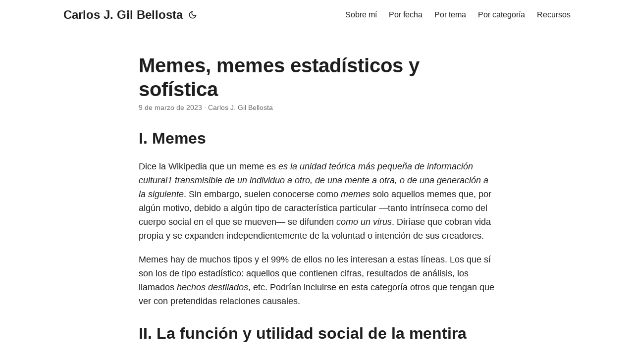

--- FILE ---
content_type: text/html
request_url: https://datanalytics.com/2023/03/09/memes-sofistica/
body_size: 6070
content:
<!doctype html><html lang=es dir=auto data-theme=auto><head><meta charset=utf-8><meta http-equiv=X-UA-Compatible content="IE=edge"><meta name=viewport content="width=device-width,initial-scale=1,shrink-to-fit=no"><meta name=robots content="index, follow"><title>Memes, memes estadísticos y sofística | Carlos J. Gil Bellosta</title><meta name=keywords content="estadística,memes,sofística,pib,economía"><meta name=description content="I. Memes
Dice la Wikipedia que un meme es es la unidad teórica más pequeña de información cultural1​ transmisible de un individuo a otro, de una mente a otra, o de una generación a la siguiente. Sin embargo, suelen conocerse como memes solo aquellos memes que, por algún motivo, debido a algún tipo de característica particular &mdash;tanto intrínseca como del cuerpo social en el que se mueven&mdash; se difunden como un virus. Diríase que cobran vida propia y se expanden independientemente de la voluntad o intención de sus creadores."><meta name=author content="Carlos J. Gil Bellosta"><link rel=canonical href=https://datanalytics.com/2023/03/09/memes-sofistica/><link crossorigin=anonymous href=/assets/css/stylesheet.da3211e5ef867bf2b75fd5a6515cfed7195c011e8ab735694e203810a827097b.css integrity="sha256-2jIR5e+Ge/K3X9WmUVz+1xlcAR6KtzVpTiA4EKgnCXs=" rel="preload stylesheet" as=style><link rel=icon href=https://datanalytics.com/favicon.ico><link rel=icon type=image/png sizes=16x16 href=https://datanalytics.com/favicon-16x16.png><link rel=icon type=image/png sizes=32x32 href=https://datanalytics.com/favicon-32x32.png><link rel=apple-touch-icon href=https://datanalytics.com/apple-touch-icon.png><link rel=mask-icon href=https://datanalytics.com/safari-pinned-tab.svg><meta name=theme-color content="#2e2e33"><meta name=msapplication-TileColor content="#2e2e33"><link rel=alternate hreflang=es href=https://datanalytics.com/2023/03/09/memes-sofistica/><noscript><style>#theme-toggle,.top-link{display:none}</style><style>@media(prefers-color-scheme:dark){:root{--theme:rgb(29, 30, 32);--entry:rgb(46, 46, 51);--primary:rgb(218, 218, 219);--secondary:rgb(155, 156, 157);--tertiary:rgb(65, 66, 68);--content:rgb(196, 196, 197);--code-block-bg:rgb(46, 46, 51);--code-bg:rgb(55, 56, 62);--border:rgb(51, 51, 51);color-scheme:dark}.list{background:var(--theme)}.toc{background:var(--entry)}}@media(prefers-color-scheme:light){.list::-webkit-scrollbar-thumb{border-color:var(--code-bg)}}</style></noscript><script>localStorage.getItem("pref-theme")==="dark"?document.querySelector("html").dataset.theme="dark":localStorage.getItem("pref-theme")==="light"?document.querySelector("html").dataset.theme="light":window.matchMedia("(prefers-color-scheme: dark)").matches?document.querySelector("html").dataset.theme="dark":document.querySelector("html").dataset.theme="light"</script><link rel=stylesheet href=https://cdn.jsdelivr.net/npm/katex@0.16.10/dist/katex.min.css integrity=sha384-wcIxkf4k558AjM3Yz3BBFQUbk/zgIYC2R0QpeeYb+TwlBVMrlgLqwRjRtGZiK7ww crossorigin=anonymous><script defer src=https://cdn.jsdelivr.net/npm/katex@0.16.10/dist/katex.min.js integrity=sha384-hIoBPJpTUs74ddyc4bFZSM1TVlQDA60VBbJS0oA934VSz82sBx1X7kSx2ATBDIyd crossorigin=anonymous></script><script defer src=https://cdn.jsdelivr.net/npm/katex@0.16.10/dist/contrib/auto-render.min.js integrity=sha384-43gviWU0YVjaDtb/GhzOouOXtZMP/7XUzwPTstBeZFe/+rCMvRwr4yROQP43s0Xk crossorigin=anonymous></script><script>document.addEventListener("DOMContentLoaded",function(){renderMathInElement(document.body,{delimiters:[{left:"$$",right:"$$",display:!0},{left:"$",right:"$",display:!1},{left:"\\(",right:"\\)",display:!1},{left:"\\[",right:"\\]",display:!0}],throwOnError:!1})})</script><meta property="og:url" content="https://datanalytics.com/2023/03/09/memes-sofistica/"><meta property="og:site_name" content="Carlos J. Gil Bellosta"><meta property="og:title" content="Memes, memes estadísticos y sofística"><meta property="og:description" content="I. Memes Dice la Wikipedia que un meme es es la unidad teórica más pequeña de información cultural1​ transmisible de un individuo a otro, de una mente a otra, o de una generación a la siguiente. Sin embargo, suelen conocerse como memes solo aquellos memes que, por algún motivo, debido a algún tipo de característica particular —tanto intrínseca como del cuerpo social en el que se mueven— se difunden como un virus. Diríase que cobran vida propia y se expanden independientemente de la voluntad o intención de sus creadores."><meta property="og:locale" content="es"><meta property="og:type" content="article"><meta property="article:section" content="posts"><meta property="article:published_time" content="2023-03-09T00:00:00+00:00"><meta property="article:modified_time" content="2025-04-06T18:47:25+00:00"><meta property="article:tag" content="Estadística"><meta property="article:tag" content="Memes"><meta property="article:tag" content="Sofística"><meta property="article:tag" content="Pib"><meta property="article:tag" content="Economía"><meta name=twitter:card content="summary"><meta name=twitter:title content="Memes, memes estadísticos y sofística"><meta name=twitter:description content="I. Memes
Dice la Wikipedia que un meme es es la unidad teórica más pequeña de información cultural1​ transmisible de un individuo a otro, de una mente a otra, o de una generación a la siguiente. Sin embargo, suelen conocerse como memes solo aquellos memes que, por algún motivo, debido a algún tipo de característica particular &mdash;tanto intrínseca como del cuerpo social en el que se mueven&mdash; se difunden como un virus. Diríase que cobran vida propia y se expanden independientemente de la voluntad o intención de sus creadores."><script type=application/ld+json>{"@context":"https://schema.org","@type":"BreadcrumbList","itemListElement":[{"@type":"ListItem","position":1,"name":"Posts","item":"https://datanalytics.com/posts/"},{"@type":"ListItem","position":2,"name":"Memes, memes estadísticos y sofística","item":"https://datanalytics.com/2023/03/09/memes-sofistica/"}]}</script><script type=application/ld+json>{"@context":"https://schema.org","@type":"BlogPosting","headline":"Memes, memes estadísticos y sofística","name":"Memes, memes estadísticos y sofística","description":"I. Memes Dice la Wikipedia que un meme es es la unidad teórica más pequeña de información cultural1​ transmisible de un individuo a otro, de una mente a otra, o de una generación a la siguiente. Sin embargo, suelen conocerse como memes solo aquellos memes que, por algún motivo, debido a algún tipo de característica particular \u0026mdash;tanto intrínseca como del cuerpo social en el que se mueven\u0026mdash; se difunden como un virus. Diríase que cobran vida propia y se expanden independientemente de la voluntad o intención de sus creadores.\n","keywords":["estadística","memes","sofística","pib","economía"],"articleBody":"I. Memes Dice la Wikipedia que un meme es es la unidad teórica más pequeña de información cultural1​ transmisible de un individuo a otro, de una mente a otra, o de una generación a la siguiente. Sin embargo, suelen conocerse como memes solo aquellos memes que, por algún motivo, debido a algún tipo de característica particular —tanto intrínseca como del cuerpo social en el que se mueven— se difunden como un virus. Diríase que cobran vida propia y se expanden independientemente de la voluntad o intención de sus creadores.\nMemes hay de muchos tipos y el 99% de ellos no les interesan a estas líneas. Los que sí son los de tipo estadístico: aquellos que contienen cifras, resultados de análisis, los llamados hechos destilados, etc. Podrían incluirse en esta categoría otros que tengan que ver con pretendidas relaciones causales.\nII. La función y utilidad social de la mentira La mentira tiene una función en la sociedad; y, por supuesto, utilidad. Prueba de ello es que la hay por doquier; en contraposición, apenas se ven herraduras, cuya utilidad social en el mundo de hoy es bastante cuestionable.\nLuego, los problemas sociales son constructos. Lo que conocemos como problemas sociales son conjuntos de ideas que han sido concebidas y promovidas por personas e instituciones muy concretas utilizando técnicas de todo tipo y entre las que yo destaco aquí la flexibilidad que permite el análisis estadístico interesado de los datos. El lector interesado en profundizar en el tema, tiene aquí 170 páginas para profundizar sobre el tema. O puede ver el mecanismo en acción en este otro sitio.\nEn el proceso de convertir las inquietudes de unos pocos en todo un problema social merecedor de medidas legislativas urgentísimas, la exageración, la tergiversación y la desnaturalización de los datos desempeñan un papel clave. Y es de gran ayuda que algunos de ellos lleguen a convertirse en memes que circulen y se acepten como verdades indiscutidas por indiscutibles. Afortunada o desafortunadamente, el de crear memes con dichas características es un arte elusivo. Por eso merece la pena echarle un vistazo a uno de los más exitosos por ver qué lecciones prácticas pueden extraerse de él.\n10% Me refiero a uno de los memes estadísticos mendaces más famosos y efectivos. Ayer mismo se leía en el periódico\nLa cuestión no es baladí. La industria del automóvil en España es uno de los sectores estratégicos que más aportan al PIB nacional (alrededor del 10%).\n[Nota: Las negritas aparecen en el texto original.]\nSabemos (algunos) que es falso. La cifra real está algo por debajo del 3%, como se explica aquí (versión corta, memetizada: double counting). Pero sigue operando eficazmente como carta de presentación de todos los lamentos de la asociación de fabricantes de automóviles de este atribulado expaís mío.\n","wordCount":"462","inLanguage":"es","datePublished":"2023-03-09T00:00:00Z","dateModified":"2025-04-06T18:47:25.820335Z","author":{"@type":"Person","name":"Carlos J. Gil Bellosta"},"mainEntityOfPage":{"@type":"WebPage","@id":"https://datanalytics.com/2023/03/09/memes-sofistica/"},"publisher":{"@type":"Organization","name":"Carlos J. Gil Bellosta","logo":{"@type":"ImageObject","url":"https://datanalytics.com/favicon.ico"}}}</script></head><body id=top><header class=header><nav class=nav><div class=logo><a href=https://datanalytics.com/ accesskey=h title="Carlos J. Gil Bellosta (Alt + H)">Carlos J. Gil Bellosta</a><div class=logo-switches><button id=theme-toggle accesskey=t title="(Alt + T)" aria-label="Toggle theme">
<svg id="moon" width="24" height="18" viewBox="0 0 24 24" fill="none" stroke="currentColor" stroke-width="2" stroke-linecap="round" stroke-linejoin="round"><path d="M21 12.79A9 9 0 1111.21 3 7 7 0 0021 12.79z"/></svg>
<svg id="sun" width="24" height="18" viewBox="0 0 24 24" fill="none" stroke="currentColor" stroke-width="2" stroke-linecap="round" stroke-linejoin="round"><circle cx="12" cy="12" r="5"/><line x1="12" y1="1" x2="12" y2="3"/><line x1="12" y1="21" x2="12" y2="23"/><line x1="4.22" y1="4.22" x2="5.64" y2="5.64"/><line x1="18.36" y1="18.36" x2="19.78" y2="19.78"/><line x1="1" y1="12" x2="3" y2="12"/><line x1="21" y1="12" x2="23" y2="12"/><line x1="4.22" y1="19.78" x2="5.64" y2="18.36"/><line x1="18.36" y1="5.64" x2="19.78" y2="4.22"/></svg></button></div></div><ul id=menu><li><a href=https://datanalytics.com/bio/ title="Sobre mí"><span>Sobre mí</span></a></li><li><a href=https://datanalytics.com/por_fecha/ title="Por fecha"><span>Por fecha</span></a></li><li><a href=https://datanalytics.com/por_tema/ title="Por tema"><span>Por tema</span></a></li><li><a href=https://datanalytics.com/categories/ title="Por categoría"><span>Por categoría</span></a></li><li><a href=https://datanalytics.com/recursos/ title=Recursos><span>Recursos</span></a></li></ul></nav></header><main class=main><article class=post-single><header class=post-header><h1 class="post-title entry-hint-parent">Memes, memes estadísticos y sofística</h1><div class=post-meta><span title='2023-03-09 00:00:00 +0000 UTC'>9 de marzo de 2023</span>&nbsp;·&nbsp;<span>Carlos J. Gil Bellosta</span></div></header><div class=post-content><h2 id=i-memes>I. Memes<a hidden class=anchor aria-hidden=true href=#i-memes>#</a></h2><p>Dice la Wikipedia que un meme es <em>es la unidad teórica más pequeña de información cultural1​ transmisible de un individuo a otro, de una mente a otra, o de una generación a la siguiente</em>. Sin embargo, suelen conocerse como <em>memes</em> solo aquellos memes que, por algún motivo, debido a algún tipo de característica particular &mdash;tanto intrínseca como del cuerpo social en el que se mueven&mdash; se difunden <em>como un virus</em>. Diríase que cobran vida propia y se expanden independientemente de la voluntad o intención de sus creadores.</p><p>Memes hay de muchos tipos y el 99% de ellos no les interesan a estas líneas. Los que sí son los de tipo estadístico: aquellos que contienen cifras, resultados de análisis, los llamados <em>hechos destilados</em>, etc. Podrían incluirse en esta categoría otros que tengan que ver con pretendidas relaciones causales.</p><h2 id=ii-la-función-y-utilidad-social-de-la-mentira>II. La función y utilidad social de la mentira<a hidden class=anchor aria-hidden=true href=#ii-la-función-y-utilidad-social-de-la-mentira>#</a></h2><p>La mentira tiene una función en la sociedad; y, por supuesto, utilidad. Prueba de ello es que la hay por doquier; en contraposición, apenas se ven herraduras, cuya utilidad social en el mundo de hoy es bastante cuestionable.</p><p>Luego, los <em>problemas sociales</em> son <em>constructos</em>. Lo que conocemos como problemas sociales son conjuntos de ideas que han sido concebidas y promovidas por personas e instituciones muy concretas utilizando técnicas de todo tipo y entre las que yo destaco aquí la flexibilidad que permite el análisis estadístico interesado de los datos. El lector interesado en profundizar en el tema, tiene
<a href=https://www.goodreads.com/book/show/51289.Damned_Lies_and_Statistics>aquí</a>
170 páginas para profundizar sobre el tema. O puede ver el mecanismo en acción
<a href=https://www.shrimpwelfareproject.org/>en este otro sitio</a>.</p><p>En el proceso de convertir las inquietudes de unos pocos en todo un problema social merecedor de medidas legislativas urgentísimas, la exageración, la tergiversación y la desnaturalización de los datos desempeñan un papel clave. Y es de gran ayuda que algunos de ellos lleguen a convertirse en memes que circulen y se acepten como verdades indiscutidas por indiscutibles. Afortunada o desafortunadamente, el de crear memes con dichas características es un arte elusivo. Por eso merece la pena echarle un vistazo a uno de los más exitosos por ver qué lecciones prácticas pueden extraerse de él.</p><h2 id=10>10%<a hidden class=anchor aria-hidden=true href=#10>#</a></h2><p>Me refiero a uno de los memes estadísticos mendaces más famosos y efectivos. Ayer mismo
<a href=https://www.elconfidencial.com/empresas/2023-03-08/compras-coches-chinos-golpean-sector-automovil-espana_3588512/>se leía en el periódico</a></p><blockquote><p>La cuestión no es baladí. La industria del automóvil en España es uno de los sectores estratégicos que más aportan al <strong>PIB nacional (alrededor del 10%)</strong>.</p></blockquote><p>[Nota: Las negritas aparecen en el texto original.]</p><p>Sabemos (algunos) que es falso. La cifra real está algo por debajo del 3%, como se explica
<a href=https://nadaesgratis.es/juan-luis-jimenez/el-peso-real-del-sector-de-automocion-en-espana>aquí</a> (versión corta, memetizada: <em>double counting</em>). Pero sigue operando eficazmente como carta de presentación de todos los lamentos de la asociación de fabricantes de automóviles de este atribulado expaís mío.</p></div><footer class=post-footer><ul class=post-tags><li><a href=https://datanalytics.com/tags/estad%C3%ADstica/>Estadística</a></li><li><a href=https://datanalytics.com/tags/memes/>Memes</a></li><li><a href=https://datanalytics.com/tags/sof%C3%ADstica/>Sofística</a></li><li><a href=https://datanalytics.com/tags/pib/>Pib</a></li><li><a href=https://datanalytics.com/tags/econom%C3%ADa/>Economía</a></li></ul></footer></article></main><footer class=footer><span>&copy; 2026 <a href=https://datanalytics.com/>Carlos J. Gil Bellosta</a></span> ·
<span>Powered by
<a href=https://gohugo.io/ rel="noopener noreferrer" target=_blank>Hugo</a> &
<a href=https://github.com/adityatelange/hugo-PaperMod/ rel=noopener target=_blank>PaperMod</a></span></footer><a href=#top aria-label="go to top" title="Go to Top (Alt + G)" class=top-link id=top-link accesskey=g><svg viewBox="0 0 12 6" fill="currentColor"><path d="M12 6H0l6-6z"/></svg>
</a><script>let menu=document.getElementById("menu");if(menu){const e=localStorage.getItem("menu-scroll-position");e&&(menu.scrollLeft=parseInt(e,10)),menu.onscroll=function(){localStorage.setItem("menu-scroll-position",menu.scrollLeft)}}document.querySelectorAll('a[href^="#"]').forEach(e=>{e.addEventListener("click",function(e){e.preventDefault();var t=this.getAttribute("href").substr(1);window.matchMedia("(prefers-reduced-motion: reduce)").matches?document.querySelector(`[id='${decodeURIComponent(t)}']`).scrollIntoView():document.querySelector(`[id='${decodeURIComponent(t)}']`).scrollIntoView({behavior:"smooth"}),t==="top"?history.replaceState(null,null," "):history.pushState(null,null,`#${t}`)})})</script><script>var mybutton=document.getElementById("top-link");window.onscroll=function(){document.body.scrollTop>800||document.documentElement.scrollTop>800?(mybutton.style.visibility="visible",mybutton.style.opacity="1"):(mybutton.style.visibility="hidden",mybutton.style.opacity="0")}</script><script>document.getElementById("theme-toggle").addEventListener("click",()=>{const e=document.querySelector("html");e.dataset.theme==="dark"?(e.dataset.theme="light",localStorage.setItem("pref-theme","light")):(e.dataset.theme="dark",localStorage.setItem("pref-theme","dark"))})</script><script>document.querySelectorAll("pre > code").forEach(e=>{const n=e.parentNode.parentNode,t=document.createElement("button");t.classList.add("copy-code"),t.innerHTML="copiar";function s(){t.innerHTML="¡copiado!",setTimeout(()=>{t.innerHTML="copiar"},2e3)}t.addEventListener("click",t=>{if("clipboard"in navigator){navigator.clipboard.writeText(e.textContent),s();return}const n=document.createRange();n.selectNodeContents(e);const o=window.getSelection();o.removeAllRanges(),o.addRange(n);try{document.execCommand("copy"),s()}catch{}o.removeRange(n)}),n.classList.contains("highlight")?n.appendChild(t):n.parentNode.firstChild==n||(e.parentNode.parentNode.parentNode.parentNode.parentNode.nodeName=="TABLE"?e.parentNode.parentNode.parentNode.parentNode.parentNode.appendChild(t):e.parentNode.appendChild(t))})</script></body></html>